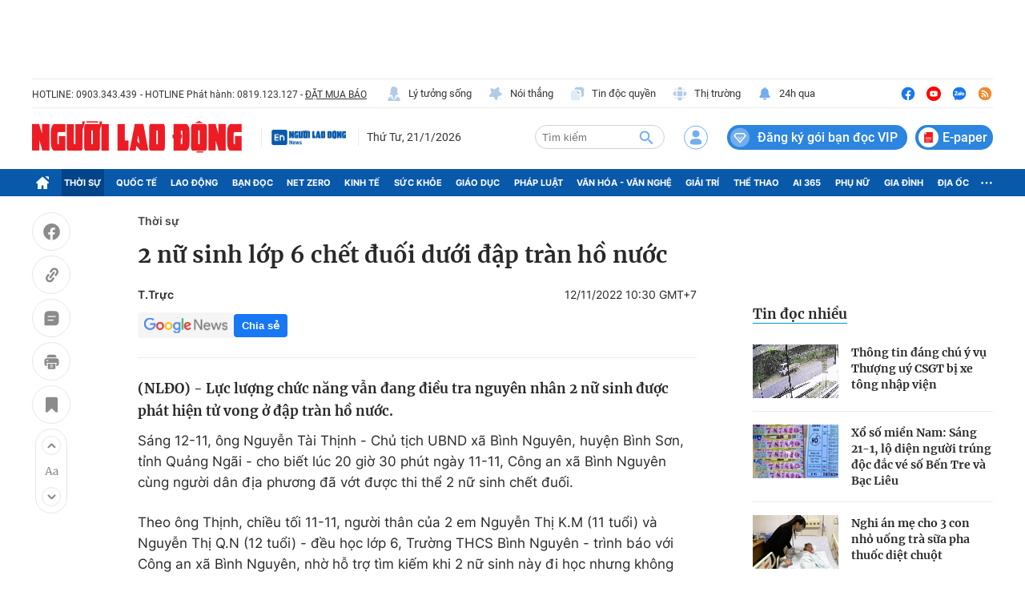

--- FILE ---
content_type: text/html; charset=UTF-8
request_url: https://auto-load-balancer.likr.tw/api/get_client_ip.php
body_size: -136
content:
"3.142.147.91"

--- FILE ---
content_type: text/html; charset=utf-8
request_url: https://nld.com.vn/detail-most-view-1961002.htm
body_size: 1703
content:
<div class="box-category" data-layout="29" data-cd-key=siteid196:highestviewnews:zoneid1961002hour24 data-cd-top=5>
        <div class="box-category-top">
            <h2 class="title-category">
                <a class="box-category-title" href="javascript:;" rel="nofollow" title="Tin đọc nhiều">
                    Tin đọc nhiều
                </a>
            </h2>
        </div>
        <div class="box-category-middle">
                            <div class="box-category-item" data-id="196260121085216834"   >
                    <a class="box-category-link-with-avatar img-resize" href="/thong-tin-dang-chu-y-vu-thuong-uy-csgt-bi-xe-tong-nhap-vien-196260121085216834.htm" data-newstype="0"
                title="Thông tin đáng chú ý vụ Thượng uý CSGT bị xe tông nhập viện"  >
                                    <video autoplay="true" muted loop playsinline
                        class="lozad-video box-category-avatar "
                        poster="https://nld.mediacdn.vn/zoom/107_67/291774122806476800/2026/1/21/thumb-7450804041816-ezgifcom-video-to-gif-converter-176891327857318403459-176896022076921601428-0-75-255-483-crop-17689602421361427356833.gif.png" alt="Thông tin đáng chú ý vụ Thượng uý CSGT bị xe tông nhập viện"
                        data-src="https://nld.mediacdn.vn/291774122806476800/2026/1/21/thumb-7450804041816-ezgifcom-video-to-gif-converter-176891327857318403459-176896022076921601428-0-75-255-483-crop-17689602421361427356833.gif.mp4"
                        type="video/mp4">

                    </video>
                            </a>
        
        <div class="box-category-content">
            <h3 class="box-category-title-text">
                <a data-type="title" data-linktype="newsdetail" data-id="196260121085216834"
                    class="box-category-link-title" data-type="0"
                    data-newstype="0" href="/thong-tin-dang-chu-y-vu-thuong-uy-csgt-bi-xe-tong-nhap-vien-196260121085216834.htm"
                    title="Thông tin đáng chú ý vụ Thượng uý CSGT bị xe tông nhập viện"

                   >Thông tin đáng chú ý vụ Thượng uý CSGT bị xe tông nhập viện</a>
                </h3>

                
                
                    </div>

        </div>
                            <div class="box-category-item" data-id="196260120214847419"   >
                    <a class="box-category-link-with-avatar img-resize" href="/xo-so-mien-nam-sang-21-1-lo-dien-nguoi-trung-doc-dac-ve-so-ben-tre-va-bac-lieu-196260120214847419.htm" data-newstype="0"
                title="Xổ số miền Nam: Sáng 21-1, lộ diện người trúng độc đắc vé số Bến Tre và Bạc Liêu"  >
                                    <img data-type="avatar"  
                        src="https://nld.mediacdn.vn/zoom/107_67/291774122806476800/2026/1/20/edit-xo-so-mien-nam-bac-lieu-17689201567991943008825-151-0-665-823-crop-17689202958521112632473.jpeg"
                        alt="Xổ số miền Nam: Sáng 21-1, lộ diện người trúng độc đắc vé số Bến Tre và Bạc Liêu" loading=lazy
                        class="box-category-avatar">
                            </a>
        
        <div class="box-category-content">
            <h3 class="box-category-title-text">
                <a data-type="title" data-linktype="newsdetail" data-id="196260120214847419"
                    class="box-category-link-title" data-type="0"
                    data-newstype="0" href="/xo-so-mien-nam-sang-21-1-lo-dien-nguoi-trung-doc-dac-ve-so-ben-tre-va-bac-lieu-196260120214847419.htm"
                    title="Xổ số miền Nam: Sáng 21-1, lộ diện người trúng độc đắc vé số Bến Tre và Bạc Liêu"

                   >Xổ số miền Nam: Sáng 21-1, lộ diện người trúng độc đắc vé số Bến Tre và Bạc Liêu</a>
                </h3>

                
                
                    </div>

        </div>
                            <div class="box-category-item" data-id="19626012022140457"   >
                    <a class="box-category-link-with-avatar img-resize" href="/nghi-an-me-cho-3-con-nho-uong-tra-sua-pha-thuoc-diet-chuot-19626012022140457.htm" data-newstype="0"
                title="Nghi án mẹ cho 3 con nhỏ uống trà sữa pha thuốc diệt chuột"  >
                                    <img data-type="avatar"  
                        src="https://nld.mediacdn.vn/zoom/107_67/291774122806476800/2026/1/20/edit-z7450103168879fb82818d07f5a806bd8ae03eba602ccd-17689216847821944307478-0-0-600-960-crop-176892179084382752396.jpeg"
                        alt="Nghi án mẹ cho 3 con nhỏ uống trà sữa pha thuốc diệt chuột" loading=lazy
                        class="box-category-avatar">
                            </a>
        
        <div class="box-category-content">
            <h3 class="box-category-title-text">
                <a data-type="title" data-linktype="newsdetail" data-id="19626012022140457"
                    class="box-category-link-title" data-type="0"
                    data-newstype="0" href="/nghi-an-me-cho-3-con-nho-uong-tra-sua-pha-thuoc-diet-chuot-19626012022140457.htm"
                    title="Nghi án mẹ cho 3 con nhỏ uống trà sữa pha thuốc diệt chuột"

                   >Nghi án mẹ cho 3 con nhỏ uống trà sữa pha thuốc diệt chuột</a>
                </h3>

                
                
                    </div>

        </div>
                            <div class="box-category-item" data-id="196260121155344648"   >
                    <a class="box-category-link-with-avatar img-resize" href="/them-nhieu-nguoi-trung-doc-dac-xo-so-mien-nam-chieu-21-1-196260121155344648.htm" data-newstype="0"
                title="Thêm nhiều người trúng độc đắc xổ số miền Nam chiều 21-1"  >
                                    <img data-type="avatar"  
                        src="https://nld.mediacdn.vn/zoom/107_67/291774122806476800/2026/1/21/xo-so-mien-nam-chieu-17689852767431557360244-445-0-920-760-crop-17689853895531614269348.jpg"
                        alt="Thêm nhiều người trúng độc đắc xổ số miền Nam chiều 21-1" loading=lazy
                        class="box-category-avatar">
                            </a>
        
        <div class="box-category-content">
            <h3 class="box-category-title-text">
                <a data-type="title" data-linktype="newsdetail" data-id="196260121155344648"
                    class="box-category-link-title" data-type="0"
                    data-newstype="0" href="/them-nhieu-nguoi-trung-doc-dac-xo-so-mien-nam-chieu-21-1-196260121155344648.htm"
                    title="Thêm nhiều người trúng độc đắc xổ số miền Nam chiều 21-1"

                   >Thêm nhiều người trúng độc đắc xổ số miền Nam chiều 21-1</a>
                </h3>

                
                
                    </div>

        </div>
                            <div class="box-category-item" data-id="196260120091401712"   >
                    <a class="box-category-link-with-avatar img-resize" href="/chu-tich-ubnd-tphcm-nguyen-van-duoc-tphcm-huong-den-mo-hinh-thanh-pho-toan-cau-dang-song-196260120091401712.htm" data-newstype="0"
                title="Chủ tịch UBND TPHCM Nguyễn Văn Được: TPHCM hướng đến mô hình thành phố toàn cầu đáng sống"  >
                                    <img data-type="avatar"  
                        src="https://nld.mediacdn.vn/zoom/107_67/291774122806476800/2026/1/21/duoc1-176898344668150346592-103-42-878-1281-crop-17689834831361098670483.jpg"
                        alt="Chủ tịch UBND TPHCM Nguyễn Văn Được: TPHCM hướng đến mô hình thành phố toàn cầu đáng sống" loading=lazy
                        class="box-category-avatar">
                            </a>
        
        <div class="box-category-content">
            <h3 class="box-category-title-text">
                <a data-type="title" data-linktype="newsdetail" data-id="196260120091401712"
                    class="box-category-link-title" data-type="0"
                    data-newstype="0" href="/chu-tich-ubnd-tphcm-nguyen-van-duoc-tphcm-huong-den-mo-hinh-thanh-pho-toan-cau-dang-song-196260120091401712.htm"
                    title="Chủ tịch UBND TPHCM Nguyễn Văn Được: TPHCM hướng đến mô hình thành phố toàn cầu đáng sống"

                   >Chủ tịch UBND TPHCM Nguyễn Văn Được: TPHCM hướng đến mô hình thành phố toàn cầu đáng sống</a>
                </h3>

                
                
                    </div>

        </div>
                    </div>
    </div>
<!--u: 22/01/2026 01:24:19 -->

--- FILE ---
content_type: application/javascript
request_url: https://adminplayer.sohatv.vn/resource/init-script/playerInitScript.js
body_size: 9900
content:
!function(t,e){"object"==typeof exports&&"undefined"!=typeof module?module.exports=e():"function"==typeof define&&define.amd?define(e):t.playerInitScript=e()}(this,function(){"use strict";function t(t){return t&&t.__esModule&&Object.prototype.hasOwnProperty.call(t,"default")?t.default:t}function e(t,e){return e={exports:{}},t(e,e.exports),e.exports}function n(t,e,n){var r=t;return Xe(e)?(n=e,"string"==typeof t&&(r={uri:t})):r=Je(e,{uri:t}),r.callback=n,r}function r(t,e,r){return e=n(t,e,r),o(e)}function o(t){function e(t){return clearTimeout(s),t instanceof Error||(t=new Error(""+(t||"Unknown XMLHttpRequest Error"))),t.statusCode=0,i(t,y)}function n(){if(!u){var e;clearTimeout(s),e=t.useXDR&&void 0===c.status?200:1223===c.status?204:c.status;var n=y,r=null;return 0!==e?(n={body:function(){var t=void 0;if(t=c.response?c.response:c.responseText||function(t){if("document"===t.responseType)return t.responseXML;var e=t.responseXML&&"parsererror"===t.responseXML.documentElement.nodeName;return""!==t.responseType||e?null:t.responseXML}(c),v)try{t=JSON.parse(t)}catch(t){}return t}(),statusCode:e,method:l,headers:{},url:f,rawRequest:c},c.getAllResponseHeaders&&(n.headers=ze(c.getAllResponseHeaders()))):r=new Error("Internal XMLHttpRequest Error"),i(r,n,n.body)}}if(void 0===t.callback)throw new Error("callback argument missing");var o=!1,i=function(e,n,r){o||(o=!0,t.callback(e,n,r))},c=t.xhr||null;c||(c=t.cors||t.useXDR?new r.XDomainRequest:new r.XMLHttpRequest);var a,u,s,f=c.url=t.uri||t.url,l=c.method=t.method||"GET",p=t.body||t.data,d=c.headers=t.headers||{},h=!!t.sync,v=!1,y={body:void 0,headers:{},statusCode:0,method:l,url:f,rawRequest:c};if("json"in t&&!1!==t.json&&(v=!0,d.accept||d.Accept||(d.Accept="application/json"),"GET"!==l&&"HEAD"!==l&&(d["content-type"]||d["Content-Type"]||(d["Content-Type"]="application/json"),p=JSON.stringify(!0===t.json?p:t.json))),c.onreadystatechange=function(){4===c.readyState&&setTimeout(n,0)},c.onload=n,c.onerror=e,c.onprogress=function(){},c.onabort=function(){u=!0},c.ontimeout=e,c.open(l,f,!h,t.username,t.password),h||(c.withCredentials=!!t.withCredentials),!h&&t.timeout>0&&(s=setTimeout(function(){if(!u){u=!0,c.abort("timeout");var t=new Error("XMLHttpRequest timeout");t.code="ETIMEDOUT",e(t)}},t.timeout)),c.setRequestHeader)for(a in d)d.hasOwnProperty(a)&&c.setRequestHeader(a,d[a]);else if(t.headers&&!function(t){for(var e in t)if(t.hasOwnProperty(e))return!1;return!0}(t.headers))throw new Error("Headers cannot be set on an XDomainRequest object");return"responseType"in t&&(c.responseType=t.responseType),"beforeSend"in t&&"function"==typeof t.beforeSend&&t.beforeSend(c),c.send(p||null),c}function i(){return"about:blank"===document.location.href?window.parent.location:location}function c(t,e,n,r){try{en[e].dispose()}catch(t){}/worldcup/.test(document.location.href)&&(n.params.midroll="",n.params.nopre=!1,n.params.postroll=!0,n.params.openPostroll=!0);var o=en[e]=window[t](e,n,r);return o.on("player:viewactive",function(){a.onactiveinview(this)}),nn.push(o),o}function a(t){var e=arguments.length>1&&void 0!==arguments[1]?arguments[1]:{},n=arguments[2];setTimeout(function(){!function(t){var e="#"+t+" { background-color: black;}",n=document.head||document.getElementsByTagName("head")[0],r=document.createElement("style");r.type="text/css",r.styleSheet?r.styleSheet.cssText=e:r.appendChild(document.createTextNode(e)),n.appendChild(r)}(t)},0);(function(t){var e=t.secure,n=void 0;try{n=Qe.decode(e),/^http/.test(n)||(n="https://player.sohatv.vn"+n)}catch(t){return He.reject(t)}return Ze({uri:n})})({secure:e.secure}).then(function(r){var o=(r=JSON.parse(r)).data,a=o.core,u=o.plugins,s=o.playerId,f=o.skins,l=a.name,p=i(),d=[""+p.protocol+a.style],h=p.protocol+"//player.sohatv.vn/resource/concat/??",v=p.protocol+"//player.sohatv.vn/resource/concat/??",y={};e.plugins&&(y=e.plugins),e.scriptinfo=r.data;var m={};u.forEach(function(t){var e=t.name,n=t.src,r=t.style,o=t.options,i=void 0===o?{}:o,c=y[e]||{};!1!==y[e]&&(m[e]=it({},i,c)),n&&(n=(n=n.replace("//player.sohatv.vn/resource/",",")).replace("//adminplayer.sohatv.vn/resource/",","),tn&&(n=n.replace(".min.js",".js")),h=h.concat(""+n)),r&&(r=(r=r.replace("//player.sohatv.vn/resource/",",")).replace("//adminplayer.sohatv.vn/resource/",","),v=v.concat(""+r))});var g={mediaLoader:"",customizeSkin:""},w={};e.skins&&(w=e.skins);var _={};if(f.forEach(function(t){var e=t.name,n=t.src,r=t.style,o=t.options,i=void 0===o?{}:o,c=w[e]||{};!1!==w[e]&&(_[e]=it({},i,c),g=_),n&&(n=(n=n.replace("//player.sohatv.vn/resource/",",")).replace("//adminplayer.sohatv.vn/resource/",","),tn&&(n=n.replace(".min.js",".js")),h=h.concat(""+n)),r&&(r=(r=r.replace("//player.sohatv.vn/resource/",",")).replace("//adminplayer.sohatv.vn/resource/",","),v=v.concat(""+r))}),d.push(""+h),d.push(""+v),Ye[l]=Ye[l]||{state:"ide",players:[]},"ide"===Ye[l].state){var b=new ct(d),j=a.src;(/iPad|iPhone|iPod/.test(navigator.userAgent)&&!window.MSStream||/Macintosh/i.test(navigator.userAgent)&&navigator.maxTouchPoints&&navigator.maxTouchPoints>1)&&""!=a.mobileIOS&&!window.MediaSource&&(j=a.mobileIOS),tn&&(j=j.replace(".min.js",".js")),b.loadCore(""+p.protocol+j,function(){b.loadFiles().onload(function(){Ye[l].state="inited",function(t){for(var e=Ye[t].players;e.length;){var n=e.shift();c(t,n.video,n.options,n.ready)}}(l)})}),Ye[l].state="waiting"}"waiting"===Ye[l].state?Ye[l].players.push({video:t,options:it({},e,{playerid:s,plugins:m,children:g}),ready:n}):c(l,t,it({},e,{playerid:s,plugins:m,children:g}),n)}).catch(function(){})}var u="undefined"!=typeof window?window:"undefined"!=typeof global?global:"undefined"!=typeof self?self:{},s=e(function(t){var e=t.exports="undefined"!=typeof window&&window.Math==Math?window:"undefined"!=typeof self&&self.Math==Math?self:Function("return this")();"number"==typeof __g&&(__g=e)}),f=e(function(t){var e=t.exports={version:"2.5.1"};"number"==typeof __e&&(__e=e)}),l=function(t){if("function"!=typeof t)throw TypeError(t+" is not a function!");return t},p=function(t,e,n){if(l(t),void 0===e)return t;switch(n){case 1:return function(n){return t.call(e,n)};case 2:return function(n,r){return t.call(e,n,r)};case 3:return function(n,r,o){return t.call(e,n,r,o)}}return function(){return t.apply(e,arguments)}},d=function(t){return"object"==typeof t?null!==t:"function"==typeof t},h=function(t){if(!d(t))throw TypeError(t+" is not an object!");return t},v=function(t){try{return!!t()}catch(t){return!0}},y=!v(function(){return 7!=Object.defineProperty({},"a",{get:function(){return 7}}).a}),m=s.document,g=d(m)&&d(m.createElement),w=function(t){return g?m.createElement(t):{}},_=!y&&!v(function(){return 7!=Object.defineProperty(w("div"),"a",{get:function(){return 7}}).a}),b=Object.defineProperty,j={f:y?Object.defineProperty:function(t,e,n){if(h(t),e=function(t,e){if(!d(t))return t;var n,r;if(e&&"function"==typeof(n=t.toString)&&!d(r=n.call(t)))return r;if("function"==typeof(n=t.valueOf)&&!d(r=n.call(t)))return r;if(!e&&"function"==typeof(n=t.toString)&&!d(r=n.call(t)))return r;throw TypeError("Can't convert object to primitive value")}(e,!0),h(n),_)try{return b(t,e,n)}catch(t){}if("get"in n||"set"in n)throw TypeError("Accessors not supported!");return"value"in n&&(t[e]=n.value),t}},S=function(t,e){return{enumerable:!(1&t),configurable:!(2&t),writable:!(4&t),value:e}},O=y?function(t,e,n){return j.f(t,e,S(1,n))}:function(t,e,n){return t[e]=n,t},T=function(t,e,n){var r,o,i,c=t&T.F,a=t&T.G,u=t&T.S,l=t&T.P,d=t&T.B,h=t&T.W,v=a?f:f[e]||(f[e]={}),y=v.prototype,m=a?s:u?s[e]:(s[e]||{}).prototype;a&&(n=e);for(r in n)(o=!c&&m&&void 0!==m[r])&&r in v||(i=o?m[r]:n[r],v[r]=a&&"function"!=typeof m[r]?n[r]:d&&o?p(i,s):h&&m[r]==i?function(t){var e=function(e,n,r){if(this instanceof t){switch(arguments.length){case 0:return new t;case 1:return new t(e);case 2:return new t(e,n)}return new t(e,n,r)}return t.apply(this,arguments)};return e.prototype=t.prototype,e}(i):l&&"function"==typeof i?p(Function.call,i):i,l&&((v.virtual||(v.virtual={}))[r]=i,t&T.R&&y&&!y[r]&&O(y,r,i)))};T.F=1,T.G=2,T.S=4,T.P=8,T.B=16,T.W=32,T.U=64,T.R=128;var P=T,E={}.hasOwnProperty,M=function(t,e){return E.call(t,e)},C={}.toString,A=function(t){return C.call(t).slice(8,-1)},x=Object("z").propertyIsEnumerable(0)?Object:function(t){return"String"==A(t)?t.split(""):Object(t)},L=function(t){if(void 0==t)throw TypeError("Can't call method on  "+t);return t},R=function(t){return x(L(t))},k=Math.ceil,I=Math.floor,F=function(t){return isNaN(t=+t)?0:(t>0?I:k)(t)},N=Math.min,D=function(t){return t>0?N(F(t),9007199254740991):0},H=Math.max,q=Math.min,X=s["__core-js_shared__"]||(s["__core-js_shared__"]={}),G=function(t){return X[t]||(X[t]={})},B=0,U=Math.random(),V=function(t){return"Symbol(".concat(void 0===t?"":t,")_",(++B+U).toString(36))},W=G("keys"),z=function(t){return W[t]||(W[t]=V(t))},J=function(t){return function(e,n,r){var o,i=R(e),c=D(i.length),a=function(t,e){return(t=F(t))<0?H(t+e,0):q(t,e)}(r,c);if(t&&n!=n){for(;c>a;)if((o=i[a++])!=o)return!0}else for(;c>a;a++)if((t||a in i)&&i[a]===n)return t||a||0;return!t&&-1}}(!1),K=z("IE_PROTO"),$="constructor,hasOwnProperty,isPrototypeOf,propertyIsEnumerable,toLocaleString,toString,valueOf".split(","),Z=Object.keys||function(t){return function(t,e){var n,r=R(t),o=0,i=[];for(n in r)n!=K&&M(r,n)&&i.push(n);for(;e.length>o;)M(r,n=e[o++])&&(~J(i,n)||i.push(n));return i}(t,$)},Q={f:Object.getOwnPropertySymbols},Y={f:{}.propertyIsEnumerable},tt=function(t){return Object(L(t))},et=Object.assign,nt=!et||v(function(){var t={},e={},n=Symbol(),r="abcdefghijklmnopqrst";return t[n]=7,r.split("").forEach(function(t){e[t]=t}),7!=et({},t)[n]||Object.keys(et({},e)).join("")!=r})?function(t,e){for(var n=tt(t),r=arguments.length,o=1,i=Q.f,c=Y.f;r>o;)for(var a,u=x(arguments[o++]),s=i?Z(u).concat(i(u)):Z(u),f=s.length,l=0;f>l;)c.call(u,a=s[l++])&&(n[a]=u[a]);return n}:et;P(P.S+P.F,"Object",{assign:nt});var rt=f.Object.assign,ot=e(function(t){t.exports={default:rt,__esModule:!0}});t(ot);var it=t(e(function(t,e){e.__esModule=!0;var n=function(t){return t&&t.__esModule?t:{default:t}}(ot);e.default=n.default||function(t){for(var e=1;e<arguments.length;e++){var n=arguments[e];for(var r in n)Object.prototype.hasOwnProperty.call(n,r)&&(t[r]=n[r])}return t}})),ct=function(){return function(t){function e(t,e){return null!==t&&null!==e&&-1!==t.indexOf(e)}var n=this;this.withNoCache=function(t){return t},this.loadStyle=function(t){var e=document.createElement("link");e.rel="stylesheet",e.type="text/css",e.href=n.withNoCache(t),e.onload=function(){},e.onerror=function(){},n.m_head.appendChild(e)},this.loadScript=function(t){var e=document.createElement("script");e.type="text/javascript",e.src=n.withNoCache(n.m_js_files[t]),e.onload=function(){n.loaded++,n.loaded===n.m_js_files.length&&n._onloadCb()},e.onerror=function(){n.loaded++,n.loaded===n.m_js_files.length&&n._onloadCb()},n.m_head.appendChild(e)},this.loadCore=function(t,e){var r=document.createElement("script");return r.type="text/javascript",r.src=n.withNoCache(t),r.onload=function(){e()},r.onerror=function(){e()},n.m_head.appendChild(r),this},this.onload=function(t){this._onloadCb=t},this.loadFiles=function(){for(var t=0;t<n.m_css_files.length;++t)n.loadStyle(n.m_css_files[t]);for(var e=0;e<n.m_js_files.length;++e)n.loadScript(e);return 0===n.m_js_files.length&&setTimeout(function(){n._onloadCb()},0),this},this.m_js_files=[],this.m_css_files=[],this.loaded=0,this.m_head=document.getElementsByTagName("head")[0];for(var r=0;r<t.length;++r)e(t[r],".css")?this.m_css_files.push(t[r]):e(t[r],".js")&&this.m_js_files.push(t[r])}}(),at=O,ut={},st=y?Object.defineProperties:function(t,e){h(t);for(var n,r=Z(e),o=r.length,i=0;o>i;)j.f(t,n=r[i++],e[n]);return t},ft=s.document,lt=ft&&ft.documentElement,pt=z("IE_PROTO"),dt=function(){},ht=function(){var t,e=w("iframe"),n=$.length;for(e.style.display="none",lt.appendChild(e),e.src="javascript:",(t=e.contentWindow.document).open(),t.write("<script>document.F=Object<\/script>"),t.close(),ht=t.F;n--;)delete ht.prototype[$[n]];return ht()},vt=Object.create||function(t,e){var n;return null!==t?(dt.prototype=h(t),n=new dt,dt.prototype=null,n[pt]=t):n=ht(),void 0===e?n:st(n,e)},yt=e(function(t){var e=G("wks"),n=s.Symbol,r="function"==typeof n;(t.exports=function(t){return e[t]||(e[t]=r&&n[t]||(r?n:V)("Symbol."+t))}).store=e}),mt=j.f,gt=yt("toStringTag"),wt=function(t,e,n){t&&!M(t=n?t:t.prototype,gt)&&mt(t,gt,{configurable:!0,value:e})},_t={};O(_t,yt("iterator"),function(){return this});var bt=function(t,e,n){t.prototype=vt(_t,{next:S(1,n)}),wt(t,e+" Iterator")},jt=z("IE_PROTO"),St=Object.prototype,Ot=Object.getPrototypeOf||function(t){return t=tt(t),M(t,jt)?t[jt]:"function"==typeof t.constructor&&t instanceof t.constructor?t.constructor.prototype:t instanceof Object?St:null},Tt=yt("iterator"),Pt=!([].keys&&"next"in[].keys()),Et=function(){return this},Mt=function(t,e,n,r,o,i,c){bt(n,e,r);var a,u,s,f=function(t){if(!Pt&&t in h)return h[t];switch(t){case"keys":case"values":return function(){return new n(this,t)}}return function(){return new n(this,t)}},l=e+" Iterator",p="values"==o,d=!1,h=t.prototype,v=h[Tt]||h["@@iterator"]||o&&h[o],y=v||f(o),m=o?p?f("entries"):y:void 0,g="Array"==e?h.entries||v:v;if(g&&(s=Ot(g.call(new t)))!==Object.prototype&&s.next&&wt(s,l,!0),p&&v&&"values"!==v.name&&(d=!0,y=function(){return v.call(this)}),c&&(Pt||d||!h[Tt])&&O(h,Tt,y),ut[e]=y,ut[l]=Et,o)if(a={values:p?y:f("values"),keys:i?y:f("keys"),entries:m},c)for(u in a)u in h||at(h,u,a[u]);else P(P.P+P.F*(Pt||d),e,a);return a},Ct=function(t){return function(e,n){var r,o,i=String(L(e)),c=F(n),a=i.length;return c<0||c>=a?t?"":void 0:(r=i.charCodeAt(c))<55296||r>56319||c+1===a||(o=i.charCodeAt(c+1))<56320||o>57343?t?i.charAt(c):r:t?i.slice(c,c+2):o-56320+(r-55296<<10)+65536}}(!0);Mt(String,"String",function(t){this._t=String(t),this._i=0},function(){var t,e=this._t,n=this._i;return n>=e.length?{value:void 0,done:!0}:(t=Ct(e,n),this._i+=t.length,{value:t,done:!1})});var At=function(t,e){return{value:e,done:!!t}};Mt(Array,"Array",function(t,e){this._t=R(t),this._i=0,this._k=e},function(){var t=this._t,e=this._k,n=this._i++;return!t||n>=t.length?(this._t=void 0,At(1)):"keys"==e?At(0,n):"values"==e?At(0,t[n]):At(0,[n,t[n]])},"values");ut.Arguments=ut.Array;for(var xt=yt("toStringTag"),Lt="CSSRuleList,CSSStyleDeclaration,CSSValueList,ClientRectList,DOMRectList,DOMStringList,DOMTokenList,DataTransferItemList,FileList,HTMLAllCollection,HTMLCollection,HTMLFormElement,HTMLSelectElement,MediaList,MimeTypeArray,NamedNodeMap,NodeList,PaintRequestList,Plugin,PluginArray,SVGLengthList,SVGNumberList,SVGPathSegList,SVGPointList,SVGStringList,SVGTransformList,SourceBufferList,StyleSheetList,TextTrackCueList,TextTrackList,TouchList".split(","),Rt=0;Rt<Lt.length;Rt++){var kt=Lt[Rt],It=s[kt],Ft=It&&It.prototype;Ft&&!Ft[xt]&&O(Ft,xt,kt),ut[kt]=ut.Array}var Nt,Dt,Ht,qt=yt("toStringTag"),Xt="Arguments"==A(function(){return arguments}()),Gt=function(t){var e,n,r;return void 0===t?"Undefined":null===t?"Null":"string"==typeof(n=function(t,e){try{return t[e]}catch(t){}}(e=Object(t),qt))?n:Xt?A(e):"Object"==(r=A(e))&&"function"==typeof e.callee?"Arguments":r},Bt=yt("iterator"),Ut=Array.prototype,Vt=yt("iterator"),Wt=f.getIteratorMethod=function(t){if(void 0!=t)return t[Vt]||t["@@iterator"]||ut[Gt(t)]},zt=e(function(t){var e={},n={},r=t.exports=function(t,r,o,i,c){var a,u,s,f,l=c?function(){return t}:Wt(t),d=p(o,i,r?2:1),v=0;if("function"!=typeof l)throw TypeError(t+" is not iterable!");if(function(t){return void 0!==t&&(ut.Array===t||Ut[Bt]===t)}(l)){for(a=D(t.length);a>v;v++)if((f=r?d(h(u=t[v])[0],u[1]):d(t[v]))===e||f===n)return f}else for(s=l.call(t);!(u=s.next()).done;)if((f=function(t,e,n,r){try{return r?e(h(n)[0],n[1]):e(n)}catch(e){var o=t.return;throw void 0!==o&&h(o.call(t)),e}}(s,d,u.value,r))===e||f===n)return f};r.BREAK=e,r.RETURN=n}),Jt=yt("species"),Kt=function(t,e){var n,r=h(t).constructor;return void 0===r||void 0==(n=h(r)[Jt])?e:l(n)},$t=s.process,Zt=s.setImmediate,Qt=s.clearImmediate,Yt=s.MessageChannel,te=s.Dispatch,ee=0,ne={},re=function(){var t=+this;if(ne.hasOwnProperty(t)){var e=ne[t];delete ne[t],e()}},oe=function(t){re.call(t.data)};Zt&&Qt||(Zt=function(t){for(var e=[],n=1;arguments.length>n;)e.push(arguments[n++]);return ne[++ee]=function(){!function(t,e,n){var r=void 0===n;switch(e.length){case 0:return r?t():t.call(n);case 1:return r?t(e[0]):t.call(n,e[0]);case 2:return r?t(e[0],e[1]):t.call(n,e[0],e[1]);case 3:return r?t(e[0],e[1],e[2]):t.call(n,e[0],e[1],e[2]);case 4:return r?t(e[0],e[1],e[2],e[3]):t.call(n,e[0],e[1],e[2],e[3])}t.apply(n,e)}("function"==typeof t?t:Function(t),e)},Nt(ee),ee},Qt=function(t){delete ne[t]},"process"==A($t)?Nt=function(t){$t.nextTick(p(re,t,1))}:te&&te.now?Nt=function(t){te.now(p(re,t,1))}:Yt?(Ht=(Dt=new Yt).port2,Dt.port1.onmessage=oe,Nt=p(Ht.postMessage,Ht,1)):s.addEventListener&&"function"==typeof postMessage&&!s.importScripts?(Nt=function(t){s.postMessage(t+"","*")},s.addEventListener("message",oe,!1)):Nt="onreadystatechange"in w("script")?function(t){lt.appendChild(w("script")).onreadystatechange=function(){lt.removeChild(this),re.call(t)}}:function(t){setTimeout(p(re,t,1),0)});var ie={set:Zt,clear:Qt},ce=ie.set,ae=s.MutationObserver||s.WebKitMutationObserver,ue=s.process,se=s.Promise,fe="process"==A(ue),le={f:function(t){return new function(t){var e,n;this.promise=new t(function(t,r){if(void 0!==e||void 0!==n)throw TypeError("Bad Promise constructor");e=t,n=r}),this.resolve=l(e),this.reject=l(n)}(t)}},pe=function(t){try{return{e:!1,v:t()}}catch(t){return{e:!0,v:t}}},de=function(t,e){if(h(t),d(e)&&e.constructor===t)return e;var n=le.f(t);return(0,n.resolve)(e),n.promise},he=yt("species"),ve=yt("iterator"),ye=!1;try{[7][ve]().return=function(){ye=!0}}catch(t){}var me,ge,we,_e,be=ie.set,je=function(){var t,e,n,r=function(){var r,o;for(fe&&(r=ue.domain)&&r.exit();t;){o=t.fn,t=t.next;try{o()}catch(r){throw t?n():e=void 0,r}}e=void 0,r&&r.enter()};if(fe)n=function(){ue.nextTick(r)};else if(ae){var o=!0,i=document.createTextNode("");new ae(r).observe(i,{characterData:!0}),n=function(){i.data=o=!o}}else if(se&&se.resolve){var c=se.resolve();n=function(){c.then(r)}}else n=function(){ce.call(s,r)};return function(r){var o={fn:r,next:void 0};e&&(e.next=o),t||(t=o,n()),e=o}}(),Se=s.TypeError,Oe=s.process,Te=s.Promise,Pe="process"==Gt(Oe),Ee=function(){},Me=ge=le.f,Ce=!!function(){try{var t=Te.resolve(1),e=(t.constructor={})[yt("species")]=function(t){t(Ee,Ee)};return(Pe||"function"==typeof PromiseRejectionEvent)&&t.then(Ee)instanceof e}catch(t){}}(),Ae=function(t){var e;return!(!d(t)||"function"!=typeof(e=t.then))&&e},xe=function(t,e){if(!t._n){t._n=!0;var n=t._c;je(function(){for(var r=t._v,o=1==t._s,i=0;n.length>i;)!function(e){var n,i,c=o?e.ok:e.fail,a=e.resolve,u=e.reject,s=e.domain;try{c?(o||(2==t._h&&ke(t),t._h=1),!0===c?n=r:(s&&s.enter(),n=c(r),s&&s.exit()),n===e.promise?u(Se("Promise-chain cycle")):(i=Ae(n))?i.call(n,a,u):a(n)):u(r)}catch(t){u(t)}}(n[i++]);t._c=[],t._n=!1,e&&!t._h&&Le(t)})}},Le=function(t){be.call(s,function(){var e,n,r,o=t._v,i=Re(t);if(i&&(e=pe(function(){Pe?Oe.emit("unhandledRejection",o,t):(n=s.onunhandledrejection)?n({promise:t,reason:o}):(r=s.console)&&r.error&&r.error("Unhandled promise rejection",o)}),t._h=Pe||Re(t)?2:1),t._a=void 0,i&&e.e)throw e.v})},Re=function(t){if(1==t._h)return!1;for(var e,n=t._a||t._c,r=0;n.length>r;)if((e=n[r++]).fail||!Re(e.promise))return!1;return!0},ke=function(t){be.call(s,function(){var e;Pe?Oe.emit("rejectionHandled",t):(e=s.onrejectionhandled)&&e({promise:t,reason:t._v})})},Ie=function(t){var e=this;e._d||(e._d=!0,(e=e._w||e)._v=t,e._s=2,e._a||(e._a=e._c.slice()),xe(e,!0))},Fe=function(t){var e,n=this;if(!n._d){n._d=!0,n=n._w||n;try{if(n===t)throw Se("Promise can't be resolved itself");(e=Ae(t))?je(function(){var r={_w:n,_d:!1};try{e.call(t,p(Fe,r,1),p(Ie,r,1))}catch(t){Ie.call(r,t)}}):(n._v=t,n._s=1,xe(n,!1))}catch(t){Ie.call({_w:n,_d:!1},t)}}};Ce||(Te=function(t){!function(t,e,n,r){if(!(t instanceof e)||void 0!==r&&r in t)throw TypeError(n+": incorrect invocation!")}(this,Te,"Promise","_h"),l(t),me.call(this);try{t(p(Fe,this,1),p(Ie,this,1))}catch(t){Ie.call(this,t)}},(me=function(t){this._c=[],this._a=void 0,this._s=0,this._d=!1,this._v=void 0,this._h=0,this._n=!1}).prototype=function(t,e,n){for(var r in e)n&&t[r]?t[r]=e[r]:O(t,r,e[r]);return t}(Te.prototype,{then:function(t,e){var n=Me(Kt(this,Te));return n.ok="function"!=typeof t||t,n.fail="function"==typeof e&&e,n.domain=Pe?Oe.domain:void 0,this._c.push(n),this._a&&this._a.push(n),this._s&&xe(this,!1),n.promise},catch:function(t){return this.then(void 0,t)}}),we=function(){var t=new me;this.promise=t,this.resolve=p(Fe,t,1),this.reject=p(Ie,t,1)},le.f=Me=function(t){return t===Te||t===_e?new we(t):ge(t)}),P(P.G+P.W+P.F*!Ce,{Promise:Te}),wt(Te,"Promise"),function(t){var e="function"==typeof f[t]?f[t]:s[t];y&&e&&!e[he]&&j.f(e,he,{configurable:!0,get:function(){return this}})}("Promise"),_e=f.Promise,P(P.S+P.F*!Ce,"Promise",{reject:function(t){var e=Me(this);return(0,e.reject)(t),e.promise}}),P(P.S+!0*P.F,"Promise",{resolve:function(t){return de(this===_e?Te:this,t)}}),P(P.S+P.F*!(Ce&&function(t,e){if(!e&&!ye)return!1;var n=!1;try{var r=[7],o=r[ve]();o.next=function(){return{done:n=!0}},r[ve]=function(){return o},t(r)}catch(t){}return n}(function(t){Te.all(t).catch(Ee)})),"Promise",{all:function(t){var e=this,n=Me(e),r=n.resolve,o=n.reject,i=pe(function(){var n=[],i=0,c=1;zt(t,!1,function(t){var a=i++,u=!1;n.push(void 0),c++,e.resolve(t).then(function(t){u||(u=!0,n[a]=t,--c||r(n))},o)}),--c||r(n)});return i.e&&o(i.v),n.promise},race:function(t){var e=this,n=Me(e),r=n.reject,o=pe(function(){zt(t,!1,function(t){e.resolve(t).then(n.resolve,r)})});return o.e&&r(o.v),n.promise}}),P(P.P+P.R,"Promise",{finally:function(t){var e=Kt(this,f.Promise||s.Promise),n="function"==typeof t;return this.then(n?function(n){return de(e,t()).then(function(){return n})}:t,n?function(n){return de(e,t()).then(function(){throw n})}:t)}}),P(P.S,"Promise",{try:function(t){var e=le.f(this),n=pe(t);return(n.e?e.reject:e.resolve)(n.v),e.promise}});var Ne,De=f.Promise,He=t(e(function(t){t.exports={default:De,__esModule:!0}})),qe=Ne="undefined"!=typeof window?window:void 0!==u?u:"undefined"!=typeof self?self:{},Xe=function(t){var e=Ge.call(t);return"[object Function]"===e||"function"==typeof t&&"[object RegExp]"!==e||"undefined"!=typeof window&&(t===window.setTimeout||t===window.alert||t===window.confirm||t===window.prompt)},Ge=Object.prototype.toString,Be=e(function(t,e){(e=t.exports=function(t){return t.replace(/^\s*|\s*$/g,"")}).left=function(t){return t.replace(/^\s*/,"")},e.right=function(t){return t.replace(/\s*$/,"")}}),Ue=function(t,e,n){if(!Xe(e))throw new TypeError("iterator must be a function");arguments.length<3&&(n=this),"[object Array]"===Ve.call(t)?function(t,e,n){for(var r=0,o=t.length;r<o;r++)We.call(t,r)&&e.call(n,t[r],r,t)}(t,e,n):"string"==typeof t?function(t,e,n){for(var r=0,o=t.length;r<o;r++)e.call(n,t.charAt(r),r,t)}(t,e,n):function(t,e,n){for(var r in t)We.call(t,r)&&e.call(n,t[r],r,t)}(t,e,n)},Ve=Object.prototype.toString,We=Object.prototype.hasOwnProperty,ze=function(t){if(!t)return{};var e={};return Ue(Be(t).split("\n"),function(t){var n=t.indexOf(":"),r=Be(t.slice(0,n)).toLowerCase(),o=Be(t.slice(n+1));void 0===e[r]?e[r]=o:!function(t){return"[object Array]"===Object.prototype.toString.call(t)}(e[r])?e[r]=[e[r],o]:e[r].push(o)}),e},Je=function(){for(var t={},e=0;e<arguments.length;e++){var n=arguments[e];for(var r in n)Ke.call(n,r)&&(t[r]=n[r])}return t},Ke=Object.prototype.hasOwnProperty,$e=r;r.XMLHttpRequest=qe.XMLHttpRequest||function(){},r.XDomainRequest="withCredentials"in new r.XMLHttpRequest?r.XMLHttpRequest:qe.XDomainRequest,function(t,e){for(var n=0;n<t.length;n++)e(t[n])}(["get","put","post","patch","head","delete"],function(t){r["delete"===t?"del":t]=function(e,r,i){return r=n(e,r,i),r.method=t.toUpperCase(),o(r)}});var Ze=function t(e){var n=arguments.length>1&&void 0!==arguments[1]?arguments[1]:3,r=arguments.length>2&&void 0!==arguments[2]?arguments[2]:0;return new He(function(o,i){$e(e,function(c,a,u){200===a.statusCode?o(u):n&&r<n?t(e,n,++r).then(function(t){o(t)}).catch(function(t){i(t)}):i(c)})})},Qe=e(function(t,e){!function(n){var r=e,o=t&&t.exports==r&&t,i="object"==typeof u&&u;i.global!==i&&i.window!==i||(n=i);var c=function(t){this.message=t};(c.prototype=new Error).name="InvalidCharacterError";var a=function(t){throw new c(t)},s="ABCDEFGHIJKLMNOPQRSTUVWXYZabcdefghijklmnopqrstuvwxyz0123456789+/",f=/[\t\n\f\r ]/g,l={encode:function(t){t=String(t),/[^\0-\xFF]/.test(t)&&a("The string to be encoded contains characters outside of the Latin1 range.");for(var e,n,r,o,i=t.length%3,c="",u=-1,f=t.length-i;++u<f;)e=t.charCodeAt(u)<<16,n=t.charCodeAt(++u)<<8,r=t.charCodeAt(++u),c+=s.charAt((o=e+n+r)>>18&63)+s.charAt(o>>12&63)+s.charAt(o>>6&63)+s.charAt(63&o);return 2==i?(e=t.charCodeAt(u)<<8,n=t.charCodeAt(++u),c+=s.charAt((o=e+n)>>10)+s.charAt(o>>4&63)+s.charAt(o<<2&63)+"="):1==i&&(o=t.charCodeAt(u),c+=s.charAt(o>>2)+s.charAt(o<<4&63)+"=="),c},decode:function(t){var e=(t=String(t).replace(f,"")).length;e%4==0&&(e=(t=t.replace(/==?$/,"")).length),(e%4==1||/[^+a-zA-Z0-9/]/.test(t))&&a("Invalid character: the string to be decoded is not correctly encoded.");for(var n,r,o=0,i="",c=-1;++c<e;)r=s.indexOf(t.charAt(c)),n=o%4?64*n+r:r,o++%4&&(i+=String.fromCharCode(255&n>>(-2*o&6)));return i},version:"0.1.0"};if(r&&!r.nodeType)if(o)o.exports=l;else for(var p in l)l.hasOwnProperty(p)&&(r[p]=l[p]);else n.base64=l}(u)}),Ye={},tn=function(){if(window.playerDebugMode)return!0;if(/channelvn|playerDebugMode=true/.test(document.location.href))return!0;try{if(window!==window.parent){if(window.parent.playerDebugMode)return!0;if(/channelvn|playerDebugMode=true/.test(window.parent.location.href))return!0}}catch(t){}return!1}(),en={},nn=[];a.getPlayers=function(){return en},a.pauseAll=function(){nn.map(function(t){try{t.pause(),t.trigger("site:pause")}catch(t){}})},a.remove=function(t){t&&0!==t.length&&t.map(function(t){try{en[t].dispose(),delete en[t]}catch(t){}})},a.onactiveinview=function(){};return window.playerInitScript||a});
